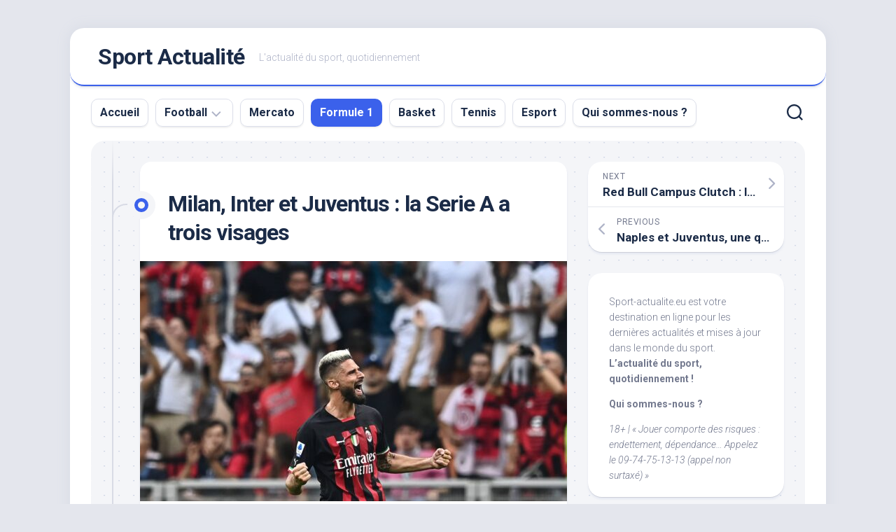

--- FILE ---
content_type: text/html; charset=UTF-8
request_url: https://sport-actualite.eu/milan-inter-et-juventus-la-serie-a-a-trois-visages/
body_size: 12225
content:
<!DOCTYPE html> 
<html class="no-js" dir="ltr" lang="fr-FR" prefix="og: https://ogp.me/ns#">
<head>
<meta charset="UTF-8">
<meta name="viewport" content="width=device-width, initial-scale=1.0">
<link rel="profile" href="https://gmpg.org/xfn/11">
<title>Milan, Inter et Juventus : la Serie A a trois visages - Sport Actualité</title>
<!-- All in One SEO Pro 4.5.4 - aioseo.com -->
<meta name="description" content="- Lire la suite ci-dessous - La saison 2022/23 est sans doute le plus unique de l&#039;ère moderne. La Coupe du monde se situe au milieu, entre les allers-retours, diviser la Serie A en deux moitiés exactes. Dans les deux cas, c&#039;est la curiosité d&#039;admirer les progrès réalisés par les trois grands noms de notre" />
<meta name="robots" content="max-image-preview:large" />
<link rel="canonical" href="https://sport-actualite.eu/milan-inter-et-juventus-la-serie-a-a-trois-visages/" />
<meta name="generator" content="All in One SEO Pro (AIOSEO) 4.5.4" />
<meta property="og:locale" content="fr_FR" />
<meta property="og:site_name" content="Sport Actualité - L&#039;actualité du sport, quotidiennement" />
<meta property="og:type" content="article" />
<meta property="og:title" content="Milan, Inter et Juventus : la Serie A a trois visages - Sport Actualité" />
<meta property="og:description" content="- Lire la suite ci-dessous - La saison 2022/23 est sans doute le plus unique de l&#039;ère moderne. La Coupe du monde se situe au milieu, entre les allers-retours, diviser la Serie A en deux moitiés exactes. Dans les deux cas, c&#039;est la curiosité d&#039;admirer les progrès réalisés par les trois grands noms de notre" />
<meta property="og:url" content="https://sport-actualite.eu/milan-inter-et-juventus-la-serie-a-a-trois-visages/" />
<meta property="article:published_time" content="2022-12-14T11:58:50+00:00" />
<meta property="article:modified_time" content="2022-12-14T11:58:50+00:00" />
<meta name="twitter:card" content="summary_large_image" />
<meta name="twitter:title" content="Milan, Inter et Juventus : la Serie A a trois visages - Sport Actualité" />
<meta name="twitter:description" content="- Lire la suite ci-dessous - La saison 2022/23 est sans doute le plus unique de l&#039;ère moderne. La Coupe du monde se situe au milieu, entre les allers-retours, diviser la Serie A en deux moitiés exactes. Dans les deux cas, c&#039;est la curiosité d&#039;admirer les progrès réalisés par les trois grands noms de notre" />
<script type="application/ld+json" class="aioseo-schema">
{"@context":"https:\/\/schema.org","@graph":[{"@type":"BlogPosting","@id":"https:\/\/sport-actualite.eu\/milan-inter-et-juventus-la-serie-a-a-trois-visages\/#blogposting","name":"Milan, Inter et Juventus : la Serie A a trois visages - Sport Actualit\u00e9","headline":"Milan, Inter et Juventus : la Serie A a trois visages","author":{"@id":"https:\/\/sport-actualite.eu\/author\/camille\/#author"},"publisher":{"@id":"https:\/\/sport-actualite.eu\/#organization"},"image":{"@type":"ImageObject","url":"https:\/\/sport-actualite.eu\/wp-content\/uploads\/2022\/12\/1671019131_Milan-Inter-et-Juventus-la-Serie-A-a-trois.jpg","width":2239,"height":1493,"caption":"#image_title"},"datePublished":"2022-12-14T11:58:50+00:00","dateModified":"2022-12-14T11:58:50+00:00","inLanguage":"fr-FR","mainEntityOfPage":{"@id":"https:\/\/sport-actualite.eu\/milan-inter-et-juventus-la-serie-a-a-trois-visages\/#webpage"},"isPartOf":{"@id":"https:\/\/sport-actualite.eu\/milan-inter-et-juventus-la-serie-a-a-trois-visages\/#webpage"},"articleSection":"Formule 1"},{"@type":"BreadcrumbList","@id":"https:\/\/sport-actualite.eu\/milan-inter-et-juventus-la-serie-a-a-trois-visages\/#breadcrumblist","itemListElement":[{"@type":"ListItem","@id":"https:\/\/sport-actualite.eu\/#listItem","position":1,"name":"Domicile","item":"https:\/\/sport-actualite.eu\/","nextItem":"https:\/\/sport-actualite.eu\/milan-inter-et-juventus-la-serie-a-a-trois-visages\/#listItem"},{"@type":"ListItem","@id":"https:\/\/sport-actualite.eu\/milan-inter-et-juventus-la-serie-a-a-trois-visages\/#listItem","position":2,"name":"Milan, Inter et Juventus : la Serie A a trois visages","previousItem":"https:\/\/sport-actualite.eu\/#listItem"}]},{"@type":"Organization","@id":"https:\/\/sport-actualite.eu\/#organization","name":"Sport Actualit\u00e9","url":"https:\/\/sport-actualite.eu\/"},{"@type":"Person","@id":"https:\/\/sport-actualite.eu\/author\/camille\/#author","url":"https:\/\/sport-actualite.eu\/author\/camille\/","name":"Camille","image":{"@type":"ImageObject","@id":"https:\/\/sport-actualite.eu\/milan-inter-et-juventus-la-serie-a-a-trois-visages\/#authorImage","url":"https:\/\/secure.gravatar.com\/avatar\/e7968e255323aabf0913619aeddabd74?s=96&d=mm&r=g","width":96,"height":96,"caption":"Camille"}},{"@type":"WebPage","@id":"https:\/\/sport-actualite.eu\/milan-inter-et-juventus-la-serie-a-a-trois-visages\/#webpage","url":"https:\/\/sport-actualite.eu\/milan-inter-et-juventus-la-serie-a-a-trois-visages\/","name":"Milan, Inter et Juventus : la Serie A a trois visages - Sport Actualit\u00e9","description":"- Lire la suite ci-dessous - La saison 2022\/23 est sans doute le plus unique de l'\u00e8re moderne. La Coupe du monde se situe au milieu, entre les allers-retours, diviser la Serie A en deux moiti\u00e9s exactes. Dans les deux cas, c'est la curiosit\u00e9 d'admirer les progr\u00e8s r\u00e9alis\u00e9s par les trois grands noms de notre","inLanguage":"fr-FR","isPartOf":{"@id":"https:\/\/sport-actualite.eu\/#website"},"breadcrumb":{"@id":"https:\/\/sport-actualite.eu\/milan-inter-et-juventus-la-serie-a-a-trois-visages\/#breadcrumblist"},"author":{"@id":"https:\/\/sport-actualite.eu\/author\/camille\/#author"},"creator":{"@id":"https:\/\/sport-actualite.eu\/author\/camille\/#author"},"image":{"@type":"ImageObject","url":"https:\/\/sport-actualite.eu\/wp-content\/uploads\/2022\/12\/1671019131_Milan-Inter-et-Juventus-la-Serie-A-a-trois.jpg","@id":"https:\/\/sport-actualite.eu\/milan-inter-et-juventus-la-serie-a-a-trois-visages\/#mainImage","width":2239,"height":1493,"caption":"#image_title"},"primaryImageOfPage":{"@id":"https:\/\/sport-actualite.eu\/milan-inter-et-juventus-la-serie-a-a-trois-visages\/#mainImage"},"datePublished":"2022-12-14T11:58:50+00:00","dateModified":"2022-12-14T11:58:50+00:00"},{"@type":"WebSite","@id":"https:\/\/sport-actualite.eu\/#website","url":"https:\/\/sport-actualite.eu\/","name":"Sport Actualit\u00e9","description":"L'actualit\u00e9 du sport, quotidiennement","inLanguage":"fr-FR","publisher":{"@id":"https:\/\/sport-actualite.eu\/#organization"}}]}
</script>
<!-- All in One SEO Pro -->
<script>document.documentElement.className = document.documentElement.className.replace("no-js","js");</script>
<link rel='dns-prefetch' href='//fonts.googleapis.com' />
<link rel="alternate" type="application/rss+xml" title="Sport Actualité &raquo; Flux" href="https://sport-actualite.eu/feed/" />
<!-- <link rel='stylesheet' id='wp-block-library-css' href='https://sport-actualite.eu/wp-includes/css/dist/block-library/style.min.css?ver=6.4.2' type='text/css' media='all' /> -->
<link rel="stylesheet" type="text/css" href="//sport-actualite.eu/wp-content/cache/wpfc-minified/frh8i52v/abmht.css" media="all"/>
<style id='classic-theme-styles-inline-css' type='text/css'>
/*! This file is auto-generated */
.wp-block-button__link{color:#fff;background-color:#32373c;border-radius:9999px;box-shadow:none;text-decoration:none;padding:calc(.667em + 2px) calc(1.333em + 2px);font-size:1.125em}.wp-block-file__button{background:#32373c;color:#fff;text-decoration:none}
</style>
<style id='global-styles-inline-css' type='text/css'>
body{--wp--preset--color--black: #000000;--wp--preset--color--cyan-bluish-gray: #abb8c3;--wp--preset--color--white: #ffffff;--wp--preset--color--pale-pink: #f78da7;--wp--preset--color--vivid-red: #cf2e2e;--wp--preset--color--luminous-vivid-orange: #ff6900;--wp--preset--color--luminous-vivid-amber: #fcb900;--wp--preset--color--light-green-cyan: #7bdcb5;--wp--preset--color--vivid-green-cyan: #00d084;--wp--preset--color--pale-cyan-blue: #8ed1fc;--wp--preset--color--vivid-cyan-blue: #0693e3;--wp--preset--color--vivid-purple: #9b51e0;--wp--preset--gradient--vivid-cyan-blue-to-vivid-purple: linear-gradient(135deg,rgba(6,147,227,1) 0%,rgb(155,81,224) 100%);--wp--preset--gradient--light-green-cyan-to-vivid-green-cyan: linear-gradient(135deg,rgb(122,220,180) 0%,rgb(0,208,130) 100%);--wp--preset--gradient--luminous-vivid-amber-to-luminous-vivid-orange: linear-gradient(135deg,rgba(252,185,0,1) 0%,rgba(255,105,0,1) 100%);--wp--preset--gradient--luminous-vivid-orange-to-vivid-red: linear-gradient(135deg,rgba(255,105,0,1) 0%,rgb(207,46,46) 100%);--wp--preset--gradient--very-light-gray-to-cyan-bluish-gray: linear-gradient(135deg,rgb(238,238,238) 0%,rgb(169,184,195) 100%);--wp--preset--gradient--cool-to-warm-spectrum: linear-gradient(135deg,rgb(74,234,220) 0%,rgb(151,120,209) 20%,rgb(207,42,186) 40%,rgb(238,44,130) 60%,rgb(251,105,98) 80%,rgb(254,248,76) 100%);--wp--preset--gradient--blush-light-purple: linear-gradient(135deg,rgb(255,206,236) 0%,rgb(152,150,240) 100%);--wp--preset--gradient--blush-bordeaux: linear-gradient(135deg,rgb(254,205,165) 0%,rgb(254,45,45) 50%,rgb(107,0,62) 100%);--wp--preset--gradient--luminous-dusk: linear-gradient(135deg,rgb(255,203,112) 0%,rgb(199,81,192) 50%,rgb(65,88,208) 100%);--wp--preset--gradient--pale-ocean: linear-gradient(135deg,rgb(255,245,203) 0%,rgb(182,227,212) 50%,rgb(51,167,181) 100%);--wp--preset--gradient--electric-grass: linear-gradient(135deg,rgb(202,248,128) 0%,rgb(113,206,126) 100%);--wp--preset--gradient--midnight: linear-gradient(135deg,rgb(2,3,129) 0%,rgb(40,116,252) 100%);--wp--preset--font-size--small: 13px;--wp--preset--font-size--medium: 20px;--wp--preset--font-size--large: 36px;--wp--preset--font-size--x-large: 42px;--wp--preset--spacing--20: 0.44rem;--wp--preset--spacing--30: 0.67rem;--wp--preset--spacing--40: 1rem;--wp--preset--spacing--50: 1.5rem;--wp--preset--spacing--60: 2.25rem;--wp--preset--spacing--70: 3.38rem;--wp--preset--spacing--80: 5.06rem;--wp--preset--shadow--natural: 6px 6px 9px rgba(0, 0, 0, 0.2);--wp--preset--shadow--deep: 12px 12px 50px rgba(0, 0, 0, 0.4);--wp--preset--shadow--sharp: 6px 6px 0px rgba(0, 0, 0, 0.2);--wp--preset--shadow--outlined: 6px 6px 0px -3px rgba(255, 255, 255, 1), 6px 6px rgba(0, 0, 0, 1);--wp--preset--shadow--crisp: 6px 6px 0px rgba(0, 0, 0, 1);}:where(.is-layout-flex){gap: 0.5em;}:where(.is-layout-grid){gap: 0.5em;}body .is-layout-flow > .alignleft{float: left;margin-inline-start: 0;margin-inline-end: 2em;}body .is-layout-flow > .alignright{float: right;margin-inline-start: 2em;margin-inline-end: 0;}body .is-layout-flow > .aligncenter{margin-left: auto !important;margin-right: auto !important;}body .is-layout-constrained > .alignleft{float: left;margin-inline-start: 0;margin-inline-end: 2em;}body .is-layout-constrained > .alignright{float: right;margin-inline-start: 2em;margin-inline-end: 0;}body .is-layout-constrained > .aligncenter{margin-left: auto !important;margin-right: auto !important;}body .is-layout-constrained > :where(:not(.alignleft):not(.alignright):not(.alignfull)){max-width: var(--wp--style--global--content-size);margin-left: auto !important;margin-right: auto !important;}body .is-layout-constrained > .alignwide{max-width: var(--wp--style--global--wide-size);}body .is-layout-flex{display: flex;}body .is-layout-flex{flex-wrap: wrap;align-items: center;}body .is-layout-flex > *{margin: 0;}body .is-layout-grid{display: grid;}body .is-layout-grid > *{margin: 0;}:where(.wp-block-columns.is-layout-flex){gap: 2em;}:where(.wp-block-columns.is-layout-grid){gap: 2em;}:where(.wp-block-post-template.is-layout-flex){gap: 1.25em;}:where(.wp-block-post-template.is-layout-grid){gap: 1.25em;}.has-black-color{color: var(--wp--preset--color--black) !important;}.has-cyan-bluish-gray-color{color: var(--wp--preset--color--cyan-bluish-gray) !important;}.has-white-color{color: var(--wp--preset--color--white) !important;}.has-pale-pink-color{color: var(--wp--preset--color--pale-pink) !important;}.has-vivid-red-color{color: var(--wp--preset--color--vivid-red) !important;}.has-luminous-vivid-orange-color{color: var(--wp--preset--color--luminous-vivid-orange) !important;}.has-luminous-vivid-amber-color{color: var(--wp--preset--color--luminous-vivid-amber) !important;}.has-light-green-cyan-color{color: var(--wp--preset--color--light-green-cyan) !important;}.has-vivid-green-cyan-color{color: var(--wp--preset--color--vivid-green-cyan) !important;}.has-pale-cyan-blue-color{color: var(--wp--preset--color--pale-cyan-blue) !important;}.has-vivid-cyan-blue-color{color: var(--wp--preset--color--vivid-cyan-blue) !important;}.has-vivid-purple-color{color: var(--wp--preset--color--vivid-purple) !important;}.has-black-background-color{background-color: var(--wp--preset--color--black) !important;}.has-cyan-bluish-gray-background-color{background-color: var(--wp--preset--color--cyan-bluish-gray) !important;}.has-white-background-color{background-color: var(--wp--preset--color--white) !important;}.has-pale-pink-background-color{background-color: var(--wp--preset--color--pale-pink) !important;}.has-vivid-red-background-color{background-color: var(--wp--preset--color--vivid-red) !important;}.has-luminous-vivid-orange-background-color{background-color: var(--wp--preset--color--luminous-vivid-orange) !important;}.has-luminous-vivid-amber-background-color{background-color: var(--wp--preset--color--luminous-vivid-amber) !important;}.has-light-green-cyan-background-color{background-color: var(--wp--preset--color--light-green-cyan) !important;}.has-vivid-green-cyan-background-color{background-color: var(--wp--preset--color--vivid-green-cyan) !important;}.has-pale-cyan-blue-background-color{background-color: var(--wp--preset--color--pale-cyan-blue) !important;}.has-vivid-cyan-blue-background-color{background-color: var(--wp--preset--color--vivid-cyan-blue) !important;}.has-vivid-purple-background-color{background-color: var(--wp--preset--color--vivid-purple) !important;}.has-black-border-color{border-color: var(--wp--preset--color--black) !important;}.has-cyan-bluish-gray-border-color{border-color: var(--wp--preset--color--cyan-bluish-gray) !important;}.has-white-border-color{border-color: var(--wp--preset--color--white) !important;}.has-pale-pink-border-color{border-color: var(--wp--preset--color--pale-pink) !important;}.has-vivid-red-border-color{border-color: var(--wp--preset--color--vivid-red) !important;}.has-luminous-vivid-orange-border-color{border-color: var(--wp--preset--color--luminous-vivid-orange) !important;}.has-luminous-vivid-amber-border-color{border-color: var(--wp--preset--color--luminous-vivid-amber) !important;}.has-light-green-cyan-border-color{border-color: var(--wp--preset--color--light-green-cyan) !important;}.has-vivid-green-cyan-border-color{border-color: var(--wp--preset--color--vivid-green-cyan) !important;}.has-pale-cyan-blue-border-color{border-color: var(--wp--preset--color--pale-cyan-blue) !important;}.has-vivid-cyan-blue-border-color{border-color: var(--wp--preset--color--vivid-cyan-blue) !important;}.has-vivid-purple-border-color{border-color: var(--wp--preset--color--vivid-purple) !important;}.has-vivid-cyan-blue-to-vivid-purple-gradient-background{background: var(--wp--preset--gradient--vivid-cyan-blue-to-vivid-purple) !important;}.has-light-green-cyan-to-vivid-green-cyan-gradient-background{background: var(--wp--preset--gradient--light-green-cyan-to-vivid-green-cyan) !important;}.has-luminous-vivid-amber-to-luminous-vivid-orange-gradient-background{background: var(--wp--preset--gradient--luminous-vivid-amber-to-luminous-vivid-orange) !important;}.has-luminous-vivid-orange-to-vivid-red-gradient-background{background: var(--wp--preset--gradient--luminous-vivid-orange-to-vivid-red) !important;}.has-very-light-gray-to-cyan-bluish-gray-gradient-background{background: var(--wp--preset--gradient--very-light-gray-to-cyan-bluish-gray) !important;}.has-cool-to-warm-spectrum-gradient-background{background: var(--wp--preset--gradient--cool-to-warm-spectrum) !important;}.has-blush-light-purple-gradient-background{background: var(--wp--preset--gradient--blush-light-purple) !important;}.has-blush-bordeaux-gradient-background{background: var(--wp--preset--gradient--blush-bordeaux) !important;}.has-luminous-dusk-gradient-background{background: var(--wp--preset--gradient--luminous-dusk) !important;}.has-pale-ocean-gradient-background{background: var(--wp--preset--gradient--pale-ocean) !important;}.has-electric-grass-gradient-background{background: var(--wp--preset--gradient--electric-grass) !important;}.has-midnight-gradient-background{background: var(--wp--preset--gradient--midnight) !important;}.has-small-font-size{font-size: var(--wp--preset--font-size--small) !important;}.has-medium-font-size{font-size: var(--wp--preset--font-size--medium) !important;}.has-large-font-size{font-size: var(--wp--preset--font-size--large) !important;}.has-x-large-font-size{font-size: var(--wp--preset--font-size--x-large) !important;}
.wp-block-navigation a:where(:not(.wp-element-button)){color: inherit;}
:where(.wp-block-post-template.is-layout-flex){gap: 1.25em;}:where(.wp-block-post-template.is-layout-grid){gap: 1.25em;}
:where(.wp-block-columns.is-layout-flex){gap: 2em;}:where(.wp-block-columns.is-layout-grid){gap: 2em;}
.wp-block-pullquote{font-size: 1.5em;line-height: 1.6;}
</style>
<!-- <link rel='stylesheet' id='wp-automatic-css' href='https://sport-actualite.eu/wp-content/plugins/wp-automatic-plugin-for-wordpress/css/admin-dashboard.css?ver=1.0.0' type='text/css' media='all' /> -->
<!-- <link rel='stylesheet' id='wp-automatic-gallery-css' href='https://sport-actualite.eu/wp-content/plugins/wp-automatic-plugin-for-wordpress/css/wp-automatic.css?ver=1.0.0' type='text/css' media='all' /> -->
<!-- <link rel='stylesheet' id='blogstream-style-css' href='https://sport-actualite.eu/wp-content/themes/blogstream/style.css?ver=6.4.2' type='text/css' media='all' /> -->
<link rel="stylesheet" type="text/css" href="//sport-actualite.eu/wp-content/cache/wpfc-minified/9l6759m3/abmht.css" media="all"/>
<style id='blogstream-style-inline-css' type='text/css'>
body { font-family: "Roboto", Arial, sans-serif; }
</style>
<!-- <link rel='stylesheet' id='blogstream-responsive-css' href='https://sport-actualite.eu/wp-content/themes/blogstream/responsive.css?ver=6.4.2' type='text/css' media='all' /> -->
<!-- <link rel='stylesheet' id='blogstream-font-awesome-css' href='https://sport-actualite.eu/wp-content/themes/blogstream/fonts/all.min.css?ver=6.4.2' type='text/css' media='all' /> -->
<link rel="stylesheet" type="text/css" href="//sport-actualite.eu/wp-content/cache/wpfc-minified/9let7ids/abmht.css" media="all"/>
<link rel='stylesheet' id='roboto-css' href='//fonts.googleapis.com/css?family=Roboto%3A400%2C300italic%2C300%2C400italic%2C700&#038;subset=latin%2Clatin-ext&#038;ver=6.4.2' type='text/css' media='all' />
<script src='//sport-actualite.eu/wp-content/cache/wpfc-minified/7mne8hd4/abmht.js' type="text/javascript"></script>
<!-- <script type="text/javascript" src="https://sport-actualite.eu/wp-includes/js/jquery/jquery.min.js?ver=3.7.1" id="jquery-core-js"></script> -->
<!-- <script type="text/javascript" src="https://sport-actualite.eu/wp-includes/js/jquery/jquery-migrate.min.js?ver=3.4.1" id="jquery-migrate-js"></script> -->
<!-- <script type="text/javascript" src="https://sport-actualite.eu/wp-content/plugins/wp-automatic-plugin-for-wordpress/js/custom-front.js?ver=1.0" id="wp-automatic-js"></script> -->
<!-- <script type="text/javascript" src="https://sport-actualite.eu/wp-content/themes/blogstream/js/slick.min.js?ver=6.4.2" id="blogstream-slick-js"></script> -->
<link rel="https://api.w.org/" href="https://sport-actualite.eu/wp-json/" /><link rel="alternate" type="application/json" href="https://sport-actualite.eu/wp-json/wp/v2/posts/2159" /><link rel="EditURI" type="application/rsd+xml" title="RSD" href="https://sport-actualite.eu/xmlrpc.php?rsd" />
<meta name="generator" content="WordPress 6.4.2" />
<link rel='shortlink' href='https://sport-actualite.eu/?p=2159' />
<link rel="alternate" type="application/json+oembed" href="https://sport-actualite.eu/wp-json/oembed/1.0/embed?url=https%3A%2F%2Fsport-actualite.eu%2Fmilan-inter-et-juventus-la-serie-a-a-trois-visages%2F" />
<link rel="alternate" type="text/xml+oembed" href="https://sport-actualite.eu/wp-json/oembed/1.0/embed?url=https%3A%2F%2Fsport-actualite.eu%2Fmilan-inter-et-juventus-la-serie-a-a-trois-visages%2F&#038;format=xml" />
<!-- GA Google Analytics @ https://m0n.co/ga -->
<script>
(function(i,s,o,g,r,a,m){i['GoogleAnalyticsObject']=r;i[r]=i[r]||function(){
(i[r].q=i[r].q||[]).push(arguments)},i[r].l=1*new Date();a=s.createElement(o),
m=s.getElementsByTagName(o)[0];a.async=1;a.src=g;m.parentNode.insertBefore(a,m)
})(window,document,'script','https://www.google-analytics.com/analytics.js','ga');
ga('create', 'UA-143947497-28', 'auto');
ga('send', 'pageview');
</script>
<link rel="icon" href="https://sport-actualite.eu/wp-content/uploads/2022/09/telechargement-8-150x150.png" sizes="32x32" />
<link rel="icon" href="https://sport-actualite.eu/wp-content/uploads/2022/09/telechargement-8-300x300.png" sizes="192x192" />
<link rel="apple-touch-icon" href="https://sport-actualite.eu/wp-content/uploads/2022/09/telechargement-8-300x300.png" />
<meta name="msapplication-TileImage" content="https://sport-actualite.eu/wp-content/uploads/2022/09/telechargement-8-300x300.png" />
<style id="kirki-inline-styles"></style></head>
<body class="post-template-default single single-post postid-2159 single-format-standard col-2cl full-width logged-out">
<a class="skip-link screen-reader-text" href="#page">Skip to content</a>
<div id="wrapper">
<div id="header-sticky">
<header id="header" class="hide-on-scroll-down nav-menu-dropdown-left">
<div class="pad group">
<p class="site-title"><a href="https://sport-actualite.eu/" rel="home">Sport Actualité</a></p>
<p class="site-description">L&#039;actualité du sport, quotidiennement</p>
<ul class="social-links"></ul>								
</div>
</header><!--/#header-->
</div><!--/#header-sticky-->
<div id="header-bottom" class="group">
<div id="wrap-nav-header" class="wrap-nav">
<nav id="nav-header-nav" class="main-navigation nav-menu">
<button class="menu-toggle" aria-controls="primary-menu" aria-expanded="false">
<span class="screen-reader-text">Expand Menu</span><div class="menu-toggle-icon"><span></span><span></span><span></span></div>			</button>
<div class="menu-1-container"><ul id="nav-header" class="menu"><li id="menu-item-10" class="menu-item menu-item-type-custom menu-item-object-custom menu-item-home menu-item-10"><span class="menu-item-wrapper"><a href="https://sport-actualite.eu">Accueil</a></span></li>
<li id="menu-item-277" class="menu-item menu-item-type-taxonomy menu-item-object-category menu-item-has-children menu-item-277"><span class="menu-item-wrapper has-arrow"><a href="https://sport-actualite.eu/category/football/">Football</a><button onClick="alxMediaMenu.toggleItem(this)"><span class="screen-reader-text">Toggle Child Menu</span><svg class="svg-icon" aria-hidden="true" role="img" focusable="false" xmlns="http://www.w3.org/2000/svg" width="14" height="8" viewBox="0 0 20 12"><polygon fill="" fill-rule="evenodd" points="1319.899 365.778 1327.678 358 1329.799 360.121 1319.899 370.021 1310 360.121 1312.121 358" transform="translate(-1310 -358)"></polygon></svg></button></span>
<ul class="sub-menu">
<li id="menu-item-678" class="menu-item menu-item-type-taxonomy menu-item-object-category menu-item-678"><span class="menu-item-wrapper"><a href="https://sport-actualite.eu/category/football/pronostic-football/">Pronostic</a></span></li>
</ul>
</li>
<li id="menu-item-279" class="menu-item menu-item-type-taxonomy menu-item-object-category menu-item-279"><span class="menu-item-wrapper"><a href="https://sport-actualite.eu/category/mercato/">Mercato</a></span></li>
<li id="menu-item-278" class="menu-item menu-item-type-taxonomy menu-item-object-category current-post-ancestor current-menu-parent current-post-parent menu-item-278"><span class="menu-item-wrapper"><a href="https://sport-actualite.eu/category/formule-1/"><span class="screen-reader-text">Current Page Parent </span>Formule 1</a></span></li>
<li id="menu-item-275" class="menu-item menu-item-type-taxonomy menu-item-object-category menu-item-275"><span class="menu-item-wrapper"><a href="https://sport-actualite.eu/category/basket/">Basket</a></span></li>
<li id="menu-item-280" class="menu-item menu-item-type-taxonomy menu-item-object-category menu-item-280"><span class="menu-item-wrapper"><a href="https://sport-actualite.eu/category/tennis/">Tennis</a></span></li>
<li id="menu-item-276" class="menu-item menu-item-type-taxonomy menu-item-object-category menu-item-276"><span class="menu-item-wrapper"><a href="https://sport-actualite.eu/category/esport/">Esport</a></span></li>
<li id="menu-item-2704" class="menu-item menu-item-type-post_type menu-item-object-page menu-item-2704"><span class="menu-item-wrapper"><a href="https://sport-actualite.eu/qui-sommes-nous/">Qui sommes-nous ?</a></span></li>
</ul></div>		</nav>
</div>
<div class="search-trap-focus">
<button class="toggle-search" data-target=".search-trap-focus">
<svg class="svg-icon" id="svg-search" aria-hidden="true" role="img" focusable="false" xmlns="http://www.w3.org/2000/svg" width="23" height="23" viewBox="0 0 23 23"><path d="M38.710696,48.0601792 L43,52.3494831 L41.3494831,54 L37.0601792,49.710696 C35.2632422,51.1481185 32.9839107,52.0076499 30.5038249,52.0076499 C24.7027226,52.0076499 20,47.3049272 20,41.5038249 C20,35.7027226 24.7027226,31 30.5038249,31 C36.3049272,31 41.0076499,35.7027226 41.0076499,41.5038249 C41.0076499,43.9839107 40.1481185,46.2632422 38.710696,48.0601792 Z M36.3875844,47.1716785 C37.8030221,45.7026647 38.6734666,43.7048964 38.6734666,41.5038249 C38.6734666,36.9918565 35.0157934,33.3341833 30.5038249,33.3341833 C25.9918565,33.3341833 22.3341833,36.9918565 22.3341833,41.5038249 C22.3341833,46.0157934 25.9918565,49.6734666 30.5038249,49.6734666 C32.7048964,49.6734666 34.7026647,48.8030221 36.1716785,47.3875844 C36.2023931,47.347638 36.2360451,47.3092237 36.2726343,47.2726343 C36.3092237,47.2360451 36.347638,47.2023931 36.3875844,47.1716785 Z" transform="translate(-20 -31)"></path></svg>
<svg class="svg-icon" id="svg-close" aria-hidden="true" role="img" focusable="false" xmlns="http://www.w3.org/2000/svg" width="23" height="23" viewBox="0 0 16 16"><polygon fill="" fill-rule="evenodd" points="6.852 7.649 .399 1.195 1.445 .149 7.899 6.602 14.352 .149 15.399 1.195 8.945 7.649 15.399 14.102 14.352 15.149 7.899 8.695 1.445 15.149 .399 14.102"></polygon></svg>
</button>
<div class="search-expand">
<div class="search-expand-inner">
<form method="get" class="searchform themeform" action="https://sport-actualite.eu/">
<div>
<input type="text" class="search" name="s" onblur="if(this.value=='')this.value='To search type and hit enter';" onfocus="if(this.value=='To search type and hit enter')this.value='';" value="To search type and hit enter" />
</div>
</form>					</div>
</div>
</div>
</div><!--/#header-bottom-->
<div id="wrapper-inner">
<div class="container" id="page">
<div class="container-inner">			
<div class="main">
<div class="main-inner group">
<div class="content">
<div class="entry-wrap">
<article id="post-2159" class="wrap-entry-line post-2159 post type-post status-publish format-standard has-post-thumbnail hentry category-formule-1">	
<div class="entry-line">
<div class="entry-line-inner">
<div class="entry-line-bullet">
<div class="entry-line-bullet-inner"></div>
</div>
</div>
</div>
<div class="post-wrapper entry-line-entry group">
<header class="entry-header group">
<h1 class="entry-title">Milan, Inter et Juventus : la Serie A a trois visages</h1>
</header>
<div class="entry-media">
<img width="610" height="343" src="https://sport-actualite.eu/wp-content/uploads/2022/12/1671019131_Milan-Inter-et-Juventus-la-Serie-A-a-trois-610x343.jpg" class="attachment-blogstream-large size-blogstream-large wp-post-image" alt="" decoding="async" fetchpriority="high" srcset="https://sport-actualite.eu/wp-content/uploads/2022/12/1671019131_Milan-Inter-et-Juventus-la-Serie-A-a-trois-610x343.jpg 610w, https://sport-actualite.eu/wp-content/uploads/2022/12/1671019131_Milan-Inter-et-Juventus-la-Serie-A-a-trois-520x292.jpg 520w" sizes="(max-width: 610px) 100vw, 610px" />															</div>
<div class="entry-content">
<div class="entry themeform">	
<div itemprop="articleBody">
<div class="inline-single-ad ad_single_index alignfull">
<div class="ad-wrap ad-script-wrap">
<h6 class="ad-description is-meta">&#8211; Lire la suite ci-dessous &#8211;</h6>
</div>
</div>
<div class='code-block code-block-1' style='margin: 8px auto; text-align: center; display: block; clear: both;'>
<center><a href="https://sport-actualite.eu/go/yonibet"><img src="https://sport-actualite.eu/wp-content/uploads/2022/09/banniereyoni.jpeg" alt="" /></a></center></div>
<p>La saison<strong> 2022/23 </strong>est sans doute le plus unique de l&rsquo;ère moderne. La Coupe du monde se situe au milieu, entre les allers-retours, <strong>diviser la Serie A en deux moitiés exactes</strong>. Dans les deux cas, c&rsquo;est la curiosité d&rsquo;admirer les progrès réalisés par les trois grands noms de notre football qui domine : au cinquième tour, la <strong>Milan </strong>se couche sur le<strong>Inter</strong> dans le derby et le <strong>Juventus </strong>ne va pas au-delà du 1-1 de Florence. Parler maintenant de scores et de classements est pour le moins prématuré, alors que l&rsquo;attitude des trois reines de la Serie A semble déjà bien définie. La croissance exponentielle du onze de <strong>Pioli</strong> est une constante dans notre championnat, tout comme la lecture difficile de certains moments du match par Simone <strong>Inzaghi</strong>. Et le <em>pragmatisme</em> excessif, presque pervers, de Maximilien <strong>Allegri</strong> vers certaines compétitions. Après tout, le football est une question de points de vue.</p>
<div class="wp-block-image">
<figure class="aligncenter size-large"><img decoding="async" loading="lazy" width="1024" height="683" src="https://sport-actualite.eu/wp-content/uploads/2022/09/1663071111_1_Milan-football-club-peu-de-garanties-de-la-part-des.jpg" alt="Rafael Leao, Milan" class="wp-image-935328"  /><figcaption>Rafael Leao, Milan</figcaption></figure>
</div>
<h2 id="il-milan-guarda-in-avanti" class="rb-heading-index-0">L&rsquo;AC Milan regarde vers l&rsquo;avenir</h2>
<p>Être champion d&rsquo;Italie implique <strong>fardeau </strong>et <strong>spécialisation </strong>et la moitié <em>rossonera </em>par <em>San Siro</em> peut être satisfait de ce début de saison. Une hypothèse simple et rapide se dégage de la victoire de Stefano. <em>Pioli </em>dans le derby de Milan. <strong>Milan regarde vers l&rsquo;avenir</strong>constamment : il le fait sous le score, il le fait même lorsqu&rsquo;il étire une avance de deux buts sur le<strong>Inter</strong>. Le Diable est Diable parce qu&rsquo;il coince son adversaire, l&rsquo;attaque et mange la portion de terrain qu&rsquo;il entend occuper. Malgré la victoire de l&rsquo;année dernière, les Rossoneri ne semblent pas avoir le ventre plein : il suffit de regarder les performances de l&rsquo;équipe de l&rsquo;année dernière. <strong>Tonali</strong>, homme partout dans le milieu de terrain. Mention séparée pour <strong>Leao</strong>: présent et futur, joyau à blinder. Le renouvellement n&rsquo;est plus une option pour le <strong>Milan</strong>est un devoir envers ses fans et le championnat de Serie A.</p>
<div class="wp-block-image">
<figure class="aligncenter size-large"><img decoding="async" loading="lazy" width="1024" height="683" src="https://sport-actualite.eu/wp-content/uploads/2022/12/Milan-Inter-et-Juventus-la-Serie-A-a-trois.jpg" alt="Edin Dzeko, Inter @ImageSport" class="wp-image-935358"  /><figcaption>Edin Dzeko, Inter @ImageSport</figcaption></figure>
</div>
<p class="has-medium-font-size"><mark style="background-color:#fcb900" class="has-inline-color"><strong>Lire aussi : Il Salotto del Calcio premier épisode : Juve-Inter au dernier rush, AC Milan double Dest-Vranckx</strong></mark></p>
<div style="clear:both; margin-top:0em; margin-bottom:1em;"><a href="https://sport-actualite.eu/formule-1-cette-touche-de-jaune-qui-rappelle-la-flamme-de-breschi-le-cas-du-jaune-ferrari/" target="_blank" rel="dofollow" class="u9c3a2abdda5506dd191e878639d5c730"><!-- INLINE RELATED POSTS 1/3 //--><style> .u9c3a2abdda5506dd191e878639d5c730 { padding:0px; margin: 0; padding-top:1em!important; padding-bottom:1em!important; width:100%; display: block; font-weight:bold; background-color:#eaeaea; border:0!important; border-left:4px solid #34495E!important; text-decoration:none; } .u9c3a2abdda5506dd191e878639d5c730:active, .u9c3a2abdda5506dd191e878639d5c730:hover { opacity: 1; transition: opacity 250ms; webkit-transition: opacity 250ms; text-decoration:none; } .u9c3a2abdda5506dd191e878639d5c730 { transition: background-color 250ms; webkit-transition: background-color 250ms; opacity: 1; transition: opacity 250ms; webkit-transition: opacity 250ms; } .u9c3a2abdda5506dd191e878639d5c730 .ctaText { font-weight:bold; color:inherit; text-decoration:none; font-size: 16px; } .u9c3a2abdda5506dd191e878639d5c730 .postTitle { color:#000000; text-decoration: underline!important; font-size: 16px; } .u9c3a2abdda5506dd191e878639d5c730:hover .postTitle { text-decoration: underline!important; } </style><div style="padding-left:1em; padding-right:1em;"><span class="ctaText">LIRE AUSSI</span>&nbsp; <span class="postTitle">Formule 1, cette touche de jaune qui rappelle la "flamme de Breschi" : le cas du "jaune Ferrari".</span></div></a></div><h2 id="linter-si-guarda-attorno" class="rb-heading-index-1">L&rsquo;Inter regarde autour de lui</h2>
<p>Comme un touriste sur le quai de la gare, vous voyez un train passer à toute vitesse à quelques mètres de vous et vous attendez que le vôtre passe, <strong>L&rsquo;Inter a passé 70 minutes de son derby à regarder autour de lui.</strong>. Il a d&rsquo;abord été sur ses pieds, sur le but par <strong>Brozovic</strong>puis après l&rsquo;égalisation, il s&rsquo;est assis et a regardé la rivière et son cours. Immobile. La formation de <strong>Inzaghi </strong>se sont perdus sur le terrain, laissant de grands espaces et s&#8217;embrouillant dans une défense bâclée et fendue par la furie de Leao. Les fans ont remis en question la performance de <strong>Handanovic</strong>qui au moins sur le but de <strong>Giroud </strong>aurait pu faire plus. Mais il est injuste de tout ramener aux fautes de l&rsquo;individu : <strong>Inter a montré des défaillances structurelles</strong>bien que le cinquième jour de <strong>Serie A </strong>a largement le temps de les mettre en mémoire tampon.</p>
<div class="inline-single-ad ad_single_index alignfull">
<div class="ad-wrap ad-script-wrap">
<h6 class="ad-description is-meta">&#8211; Continuer la lecture ci-dessous &#8211;</h6>
</div>
</div>
<div class="wp-block-image">
<figure class="aligncenter size-large"><img decoding="async" loading="lazy" width="1024" height="683" src="https://sport-actualite.eu/wp-content/uploads/2022/12/1671019130_174_Milan-Inter-et-Juventus-la-Serie-A-a-trois.jpg" alt="But de Kouamé, Fiorentina - Juventus" class="wp-image-935066"  /><figcaption>But de Kouame, Fiorentina-Juventus @ImageSport</figcaption></figure>
</div>
<h2 id="la-juventus-guarda-ancora-indietro" class="rb-heading-index-2">La Juventus regarde (encore) en arrière</h2>
<p>La photo des grands historiques de la <strong>Serie A </strong>est complété par le <strong>Juventus</strong>qui ont fait match nul 1-1 à Florence avec un minimum de danger et un aperçu de <strong>Perin</strong>. Le gardien de but sauve le penalty de l&rsquo;avance possible pour l&rsquo;équipe. <em>Viola</em>mais c&rsquo;est <strong>l&rsquo;attitude de l&rsquo;équipe d&rsquo;Allegri </strong>le véritable point focal. Après le but de l&rsquo;avantage, <em>Madama </em>a cessé de jouer, est passé tout près de porter le score à 2-0 et a égalisé moins d&rsquo;une minute plus tard. <strong>La Juventus n&rsquo;a fait que reculer à partir de là.</strong>pour faire une passe au gardien de but, pour ne pas perdre d&rsquo;hommes à contrôler, pour défendre leur propre zone. Renoncer à attaquer celle de l&rsquo;adversaire. Le site <strong>cynisme </strong>du premier <strong>Allegri </strong>n&rsquo;est pas comparable à l&rsquo;actuelle : la qualité de l&rsquo;effectif n&rsquo;est pas la même, on attend donc plus en termes d&rsquo;intensité et de production offensive. L&rsquo;image qui se dégage de l&rsquo;étude <em>Franchi </em>est le même qu&rsquo;il y a quelques mois : <strong>la Dame n&rsquo;a pas (encore ?) revêtu son armure</strong>en restant dans des vêtements confortables. Prisonnière d&rsquo;une attitude à changer au plus vite et enfant non désirée d&rsquo;un football dans lequel, pour l&rsquo;instant, elle a beaucoup de mal à s&rsquo;immerger si ce n&rsquo;est le temps de quelques matches.</p><div class='code-block code-block-2' style='margin: 8px auto; text-align: center; display: block; clear: both;'>
<center><a href="https://sport-actualite.eu/go/yonibet"><img src="https://sport-actualite.eu/wp-content/uploads/2022/09/banniereyoni.jpeg" alt="" /></a></center></div>
<div style="clear:both; margin-top:0em; margin-bottom:1em;"><a href="https://sport-actualite.eu/formule-1-binotto-sur-le-gp-de-monza-un-pas-en-avant-pour-ferrari-des-fans-fantastiques/" target="_blank" rel="dofollow" class="ufec3c80aaa695e1e3b6e730531ee85ad"><!-- INLINE RELATED POSTS 2/3 //--><style> .ufec3c80aaa695e1e3b6e730531ee85ad { padding:0px; margin: 0; padding-top:1em!important; padding-bottom:1em!important; width:100%; display: block; font-weight:bold; background-color:#eaeaea; border:0!important; border-left:4px solid #34495E!important; text-decoration:none; } .ufec3c80aaa695e1e3b6e730531ee85ad:active, .ufec3c80aaa695e1e3b6e730531ee85ad:hover { opacity: 1; transition: opacity 250ms; webkit-transition: opacity 250ms; text-decoration:none; } .ufec3c80aaa695e1e3b6e730531ee85ad { transition: background-color 250ms; webkit-transition: background-color 250ms; opacity: 1; transition: opacity 250ms; webkit-transition: opacity 250ms; } .ufec3c80aaa695e1e3b6e730531ee85ad .ctaText { font-weight:bold; color:inherit; text-decoration:none; font-size: 16px; } .ufec3c80aaa695e1e3b6e730531ee85ad .postTitle { color:#000000; text-decoration: underline!important; font-size: 16px; } .ufec3c80aaa695e1e3b6e730531ee85ad:hover .postTitle { text-decoration: underline!important; } </style><div style="padding-left:1em; padding-right:1em;"><span class="ctaText">LIRE AUSSI</span>&nbsp; <span class="postTitle">Formule 1, Binotto sur le GP de Monza : "Un pas en avant pour Ferrari, des fans fantastiques".</span></div></a></div></div>
<div class='code-block code-block-3' style='margin: 8px 0; clear: both;'>
<center><a href="https://sport-actualite.eu/go/yonibet"><img src="https://sport-actualite.eu/wp-content/uploads/2022/09/banniereyoni.jpeg" alt="" /></a></center></div>
<!-- AI CONTENT END 1 -->
<div class="clear"></div>
</div><!--/.entry-->
</div>
</div>
<div class="entry-meta group">
<div class="entry-meta-inner">
<span class="posted-on">décembre 14, 2022</span>
<span class="byline">by <span class="author"><a href="https://sport-actualite.eu/author/camille/" title="Articles par Camille" rel="author">Camille</a></span></span>
<span class="entry-category"><a href="https://sport-actualite.eu/category/formule-1/" rel="category tag">Formule 1</a></span>
</div>
</div>
<div class="post-wrapper entry-line-entry group">
<div class="entry-footer group">
<div class="author-bio">
<div class="bio-avatar"><img alt='' src='https://secure.gravatar.com/avatar/e7968e255323aabf0913619aeddabd74?s=128&#038;d=mm&#038;r=g' srcset='https://secure.gravatar.com/avatar/e7968e255323aabf0913619aeddabd74?s=256&#038;d=mm&#038;r=g 2x' class='avatar avatar-128 photo' height='128' width='128' decoding='async'/></div>
<p class="bio-name">Camille</p>
<p class="bio-desc">Camille est notre experte en Formule 1 chez Sport-actualite.eu. Avec une passion inébranlable pour les courses et une connaissance approfondie des circuits, elle vous livre les analyses les plus pointues et les actualités les plus récentes de l’univers de la F1. Faites confiance à Camille pour vous tenir au courant de chaque virage et dépassement !</p>
<div class="clear"></div>
</div>
<h4 class="heading">
<i class="fas fa-hand-point-right"></i>You may also like...</h4>
<ul class="related-posts group">
<li class="related">
<article class="related-post">
<div class="related-thumbnail">
<a href="https://sport-actualite.eu/leipzig-simakan-confirme-les-rumeurs-du-psg-recherche-par-campos-en-ete/">
<img src="https://sport-actualite.eu/wp-content/themes/blogstream/img/thumb-medium.png" alt="Leipzig, Simakan confirme les rumeurs du PSG : recherché par Campos en été" />
</a>
</div><!--/.post-thumbnail-->
<div class="related-inner">
<h4 class="related-title">
<a href="https://sport-actualite.eu/leipzig-simakan-confirme-les-rumeurs-du-psg-recherche-par-campos-en-ete/" rel="bookmark">Leipzig, Simakan confirme les rumeurs du PSG : recherché par Campos en été</a>
</h4><!--/.post-title-->
</div><!--/.related-inner-->
</article>
</li><!--/.related-->
<li class="related">
<article class="related-post">
<div class="related-thumbnail">
<a href="https://sport-actualite.eu/la-nba-2k-league-disqualifie-six-joueurs-et-un-entraineur-pour-jeu-dargent/">
<img width="520" height="292" src="https://sport-actualite.eu/wp-content/uploads/2022/10/1667254100_La-NBA-2K-League-disqualifie-six-joueurs-et-un-entraineur-520x292.jpg" class="attachment-blogstream-medium size-blogstream-medium wp-post-image" alt="" decoding="async" srcset="https://sport-actualite.eu/wp-content/uploads/2022/10/1667254100_La-NBA-2K-League-disqualifie-six-joueurs-et-un-entraineur-520x292.jpg 520w, https://sport-actualite.eu/wp-content/uploads/2022/10/1667254100_La-NBA-2K-League-disqualifie-six-joueurs-et-un-entraineur-300x167.jpg 300w, https://sport-actualite.eu/wp-content/uploads/2022/10/1667254100_La-NBA-2K-League-disqualifie-six-joueurs-et-un-entraineur-610x343.jpg 610w" sizes="(max-width: 520px) 100vw, 520px" />																								</a>
</div><!--/.post-thumbnail-->
<div class="related-inner">
<h4 class="related-title">
<a href="https://sport-actualite.eu/la-nba-2k-league-disqualifie-six-joueurs-et-un-entraineur-pour-jeu-dargent/" rel="bookmark">La NBA 2K League disqualifie six joueurs et un entraîneur pour jeu d&rsquo;argent.</a>
</h4><!--/.post-title-->
</div><!--/.related-inner-->
</article>
</li><!--/.related-->
<li class="related">
<article class="related-post">
<div class="related-thumbnail">
<a href="https://sport-actualite.eu/fifa-23-ultimate-team-les-meilleurs-milieux-de-terrain/">
<img width="520" height="292" src="https://sport-actualite.eu/wp-content/uploads/2022/10/1664588824_Fifa-23-Ultimate-Team-les-meilleurs-milieux-de-terrain-520x292.jpg" class="attachment-blogstream-medium size-blogstream-medium wp-post-image" alt="" decoding="async" loading="lazy" srcset="https://sport-actualite.eu/wp-content/uploads/2022/10/1664588824_Fifa-23-Ultimate-Team-les-meilleurs-milieux-de-terrain-520x292.jpg 520w, https://sport-actualite.eu/wp-content/uploads/2022/10/1664588824_Fifa-23-Ultimate-Team-les-meilleurs-milieux-de-terrain-300x169.jpg 300w, https://sport-actualite.eu/wp-content/uploads/2022/10/1664588824_Fifa-23-Ultimate-Team-les-meilleurs-milieux-de-terrain-1024x576.jpg 1024w, https://sport-actualite.eu/wp-content/uploads/2022/10/1664588824_Fifa-23-Ultimate-Team-les-meilleurs-milieux-de-terrain-768x432.jpg 768w, https://sport-actualite.eu/wp-content/uploads/2022/10/1664588824_Fifa-23-Ultimate-Team-les-meilleurs-milieux-de-terrain-1536x864.jpg 1536w, https://sport-actualite.eu/wp-content/uploads/2022/10/1664588824_Fifa-23-Ultimate-Team-les-meilleurs-milieux-de-terrain-610x343.jpg 610w, https://sport-actualite.eu/wp-content/uploads/2022/10/1664588824_Fifa-23-Ultimate-Team-les-meilleurs-milieux-de-terrain.jpg 1600w" sizes="(max-width: 520px) 100vw, 520px" />																								</a>
</div><!--/.post-thumbnail-->
<div class="related-inner">
<h4 class="related-title">
<a href="https://sport-actualite.eu/fifa-23-ultimate-team-les-meilleurs-milieux-de-terrain/" rel="bookmark">Fifa 23, Ultimate Team : les meilleurs milieux de terrain</a>
</h4><!--/.post-title-->
</div><!--/.related-inner-->
</article>
</li><!--/.related-->
</ul><!--/.post-related-->
</div>
</div>
</article><!--/.post-->
</div>
</div><!--/.content-->
<div class="sidebar s1">
<div class="sidebar-content">
<ul class="post-nav group">
<li class="next"><a href="https://sport-actualite.eu/red-bull-campus-clutch-la-finale-en-direct-du-bresil/" rel="next"><i class="fas fa-chevron-right"></i><strong>Next</strong> <span>Red Bull Campus Clutch : la finale en direct du Brésil</span></a></li>
<li class="previous"><a href="https://sport-actualite.eu/naples-et-juventus-une-question-didentite-milan-et-inter-action-et-reaction/" rel="prev"><i class="fas fa-chevron-left"></i><strong>Previous</strong> <span>Naples et Juventus, une question d&rsquo;identité : Milan et Inter, action et réaction</span></a></li>
</ul>
<div id="text-2" class="widget widget_text">			<div class="textwidget"><p>Sport-actualite.eu est votre destination en ligne pour les dernières actualités et mises à jour dans le monde du sport. <strong>L&rsquo;actualité du sport, quotidiennement !</strong></p>
<p><a href="https://sport-actualite.eu/qui-sommes-nous/">Qui sommes-nous ?</a></p>
<div class="space-companies-archive-item box-25 relative">
<div class="space-companies-archive-item-ins relative">
<div class="space-companies-archive-item-wrap text-center relative big">
<div class="space-organizations-archive-item-button-notice relative"><em>18+ | « Jouer comporte des risques : endettement, dépendance… Appelez le 09-74-75-13-13 (appel non surtaxé) »</em></div>
</div>
</div>
</div>
</div>
</div>			
</div><!--/.sidebar-content-->
</div><!--/.sidebar-->
					</div><!--/.main-inner-->
</div><!--/.main-->	
</div><!--/.container-inner-->
</div><!--/.container-->
<footer id="footer">
<div id="wrap-nav-footer" class="wrap-nav">
<nav id="nav-footer-nav" class="main-navigation nav-menu">
<button class="menu-toggle" aria-controls="primary-menu" aria-expanded="false">
<span class="screen-reader-text">Expand Menu</span><div class="menu-toggle-icon"><span></span><span></span><span></span></div>			</button>
<div class="menu-2-container"><ul id="nav-footer" class="menu"><li id="menu-item-346" class="menu-item menu-item-type-post_type menu-item-object-page menu-item-346"><span class="menu-item-wrapper"><a href="https://sport-actualite.eu/contact/">Contact</a></span></li>
<li id="menu-item-2633" class="menu-item menu-item-type-post_type menu-item-object-page menu-item-2633"><span class="menu-item-wrapper"><a href="https://sport-actualite.eu/mentions-legales/">Mentions Légales</a></span></li>
<li id="menu-item-2634" class="menu-item menu-item-type-post_type menu-item-object-page menu-item-2634"><span class="menu-item-wrapper"><a href="https://sport-actualite.eu/qui-sommes-nous/">Qui sommes-nous ?</a></span></li>
<li id="menu-item-345" class="menu-item menu-item-type-post_type menu-item-object-page menu-item-privacy-policy menu-item-345"><span class="menu-item-wrapper"><a rel="privacy-policy" href="https://sport-actualite.eu/politique-de-confidentialite/">Politique de confidentialité</a></span></li>
<li id="menu-item-347" class="menu-item menu-item-type-post_type menu-item-object-page menu-item-347"><span class="menu-item-wrapper"><a href="https://sport-actualite.eu/dmca/">DMCA</a></span></li>
</ul></div>		</nav>
</div>
<div id="footer-bottom">
<a id="back-to-top" href="#"><i class="fas fa-angle-up"></i></a>
<div class="pad group">
<div class="grid one-full">
<div id="copyright">
<p>Sport Actualité &copy; 2024. All Rights Reserved.</p>
</div><!--/#copyright-->
</div>
<div class="grid one-full">	
<ul class="social-links"></ul>											</div>
</div><!--/.pad-->
</div><!--/#footer-bottom-->
</footer><!--/#footer-->
</div><!--/#wrapper-inner-->
</div><!--/#wrapper-->
<script type="text/javascript" src="https://sport-actualite.eu/wp-content/themes/blogstream/js/jquery.fitvids.js?ver=6.4.2" id="blogstream-fitvids-js"></script>
<script type="text/javascript" src="https://sport-actualite.eu/wp-content/themes/blogstream/js/jq-sticky-anything.min.js?ver=6.4.2" id="blogstream-jq-sticky-anything-js"></script>
<script type="text/javascript" src="https://sport-actualite.eu/wp-content/themes/blogstream/js/scripts.js?ver=6.4.2" id="blogstream-scripts-js"></script>
<script type="text/javascript" src="https://sport-actualite.eu/wp-content/themes/blogstream/js/nav.js?ver=1695289250" id="blogstream-nav-script-js"></script>
<script>
/(trident|msie)/i.test(navigator.userAgent)&&document.getElementById&&window.addEventListener&&window.addEventListener("hashchange",function(){var t,e=location.hash.substring(1);/^[A-z0-9_-]+$/.test(e)&&(t=document.getElementById(e))&&(/^(?:a|select|input|button|textarea)$/i.test(t.tagName)||(t.tabIndex=-1),t.focus())},!1);
</script>
<script defer src="https://static.cloudflareinsights.com/beacon.min.js/vcd15cbe7772f49c399c6a5babf22c1241717689176015" integrity="sha512-ZpsOmlRQV6y907TI0dKBHq9Md29nnaEIPlkf84rnaERnq6zvWvPUqr2ft8M1aS28oN72PdrCzSjY4U6VaAw1EQ==" data-cf-beacon='{"version":"2024.11.0","token":"0daeca94eb1f4d0685def849f225e8ca","r":1,"server_timing":{"name":{"cfCacheStatus":true,"cfEdge":true,"cfExtPri":true,"cfL4":true,"cfOrigin":true,"cfSpeedBrain":true},"location_startswith":null}}' crossorigin="anonymous"></script>
</body>
</html><!-- WP Fastest Cache file was created in 0.88128614425659 seconds, on 27-01-24 22:39:23 --><!-- via php -->